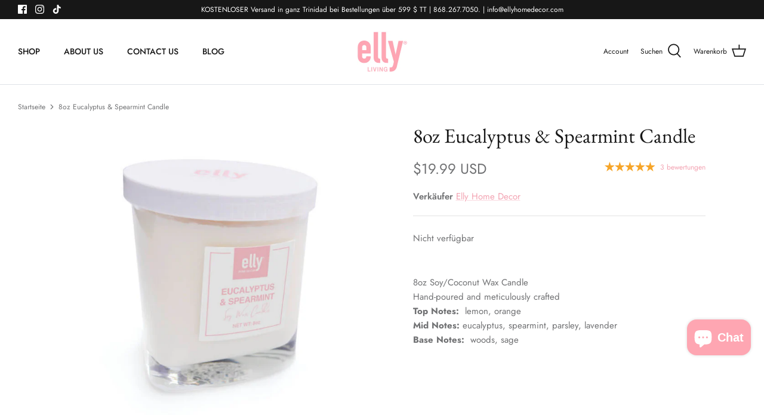

--- FILE ---
content_type: application/javascript;charset=UTF-8
request_url: https://api.willdesk.com/api/v1/shop/local/entranceJs?customerDomain=https://u.willdesk.com&shopDomain=ellyhomedecor-com.myshopify.com&callback=willdeskEntanceCallback
body_size: -122
content:
willdeskEntanceCallback({"entranceJs":"https://static.willdesk.com/c/willdesk-entrance.min.js?v=202512251728"}
);